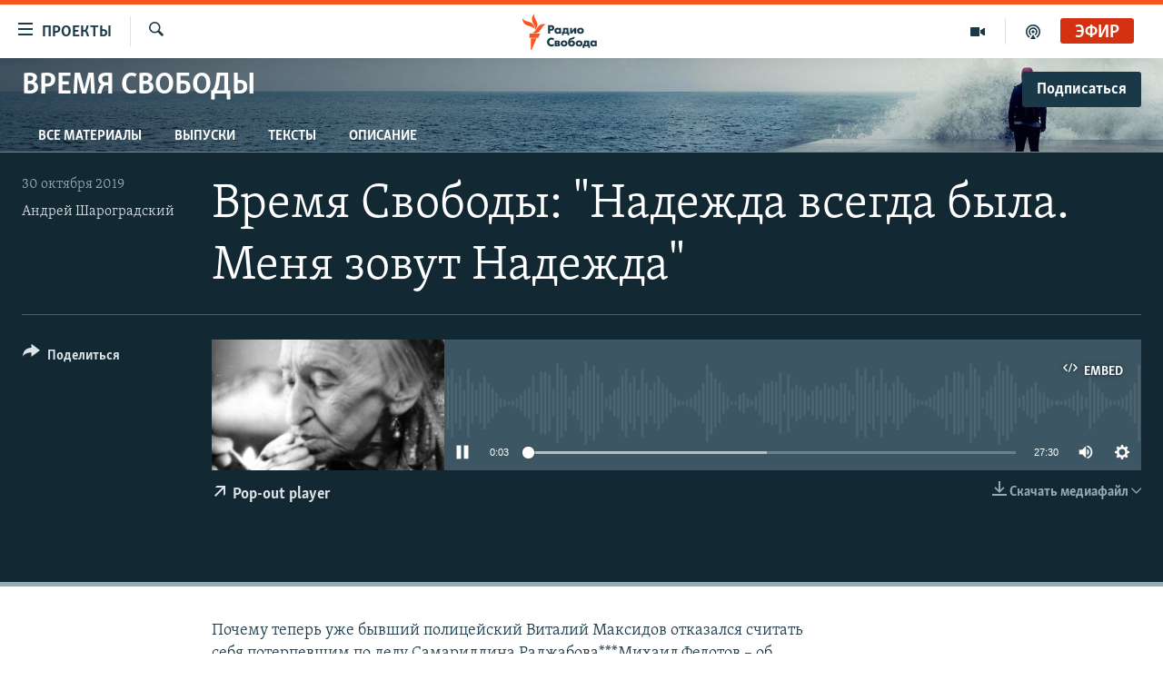

--- FILE ---
content_type: text/html; charset=utf-8
request_url: https://www.svoboda.org/a/30218830.html
body_size: 12991
content:

<!DOCTYPE html>
<html lang="ru" dir="ltr" class="no-js">
<head>
<link href="/Content/responsive/RFE/ru-RU/RFE-ru-RU.css?&amp;av=0.0.0.0&amp;cb=370" rel="stylesheet"/>
<script src="https://tags.svoboda.org/rferl-pangea/prod/utag.sync.js"></script> <script type='text/javascript' src='https://www.youtube.com/iframe_api' async></script>
<link rel="manifest" href="/manifest.json">
<script type="text/javascript">
//a general 'js' detection, must be on top level in <head>, due to CSS performance
document.documentElement.className = "js";
var cacheBuster = "370";
var appBaseUrl = "/";
var imgEnhancerBreakpoints = [0, 144, 256, 408, 650, 1023, 1597];
var isLoggingEnabled = false;
var isPreviewPage = false;
var isLivePreviewPage = false;
if (!isPreviewPage) {
window.RFE = window.RFE || {};
window.RFE.cacheEnabledByParam = window.location.href.indexOf('nocache=1') === -1;
const url = new URL(window.location.href);
const params = new URLSearchParams(url.search);
// Remove the 'nocache' parameter
params.delete('nocache');
// Update the URL without the 'nocache' parameter
url.search = params.toString();
window.history.replaceState(null, '', url.toString());
} else {
window.addEventListener('load', function() {
const links = window.document.links;
for (let i = 0; i < links.length; i++) {
links[i].href = '#';
links[i].target = '_self';
}
})
}
var pwaEnabled = false;
var swCacheDisabled;
</script>
<meta charset="utf-8" />
<title>Время Свободы: &quot;Надежда всегда была. Меня зовут Надежда&quot;</title>
<meta name="description" content="Почему теперь уже бывший полицейский Виталий Максидов отказался считать себя потерпевшим по делу Самариддина Раджабова***Михаил Федотов – об успехах и неудачах своей работы председателем Совета по правам человека при президенте России***
Исполнилось 120 лет со дня рождения Надежды Мандельштам
" />
<meta name="keywords" content="Время Свободы, " />
<meta name="viewport" content="width=device-width, initial-scale=1.0" />
<meta http-equiv="X-UA-Compatible" content="IE=edge" />
<meta name="robots" content="max-image-preview:large"><meta name="yandex-verification" content="b0c9281571f3c335" /><meta name="yandex-verification" content="18b059b061a56c18" /><meta name="yandex-verification" content="467654ae30b15a06" /> <script type="text/javascript"> (function(c,l,a,r,i,t,y){ c[a]=c[a]||function(){(c[a].q=c[a].q||[]).push(arguments)}; t=l.createElement(r);t.async=1;t.src="https://www.clarity.ms/tag/"+i; y=l.getElementsByTagName(r)[0];y.parentNode.insertBefore(t,y); })(window, document, "clarity", "script", "qwvj9hjuis"); </script>
<link href="https://www.svoboda.org/a/30218830.html" rel="canonical" />
<meta name="apple-mobile-web-app-title" content="RFE/RL" />
<meta name="apple-mobile-web-app-status-bar-style" content="black" />
<meta name="apple-itunes-app" content="app-id=478861937, app-argument=//30218830.ltr" />
<meta content="Время Свободы: &quot;Надежда всегда была. Меня зовут Надежда&quot;" property="og:title" />
<meta content="Почему теперь уже бывший полицейский Виталий Максидов отказался считать себя потерпевшим по делу Самариддина Раджабова***Михаил Федотов – об успехах и неудачах своей работы председателем Совета по правам человека при президенте России***
Исполнилось 120 лет со дня рождения Надежды Мандельштам
" property="og:description" />
<meta content="article" property="og:type" />
<meta content="https://www.svoboda.org/a/30218830.html" property="og:url" />
<meta content="Радио Свобода" property="og:site_name" />
<meta content="https://www.facebook.com/radiosvoboda" property="article:publisher" />
<meta content="https://gdb.rferl.org/d2f1deed-e899-42a7-9c87-722ce071c6be_cx0_cy27_cw100_w1200_h630.jpg" property="og:image" />
<meta content="1200" property="og:image:width" />
<meta content="630" property="og:image:height" />
<meta content="322210431200953" property="fb:app_id" />
<meta content="Андрей Шароградский" name="Author" />
<meta content="player" name="twitter:card" />
<meta content="@SvobodaRadio" name="twitter:site" />
<meta content="https://www.svoboda.org/embed/player/article/30218830.html" name="twitter:player" />
<meta content="435" name="twitter:player:width" />
<meta content="314" name="twitter:player:height" />
<meta content="https://rfe-audio.rferl.org/ru/2019/10/30/20191030-170500-ru081-program.mp3" name="twitter:player:stream" />
<meta content="audio/mp3; codecs=&quot;mp3&quot;" name="twitter:player:stream:content_type" />
<meta content="Время Свободы: &quot;Надежда всегда была. Меня зовут Надежда&quot;" name="twitter:title" />
<meta content="Почему теперь уже бывший полицейский Виталий Максидов отказался считать себя потерпевшим по делу Самариддина Раджабова***Михаил Федотов – об успехах и неудачах своей работы председателем Совета по правам человека при президенте России***
Исполнилось 120 лет со дня рождения Надежды Мандельштам
" name="twitter:description" />
<link rel="amphtml" href="https://www.svoboda.org/amp/30218830.html" />
<script src="/Scripts/responsive/infographics.b?v=dVbZ-Cza7s4UoO3BqYSZdbxQZVF4BOLP5EfYDs4kqEo1&amp;av=0.0.0.0&amp;cb=370"></script>
<script src="/Scripts/responsive/loader.b?v=Q26XNwrL6vJYKjqFQRDnx01Lk2pi1mRsuLEaVKMsvpA1&amp;av=0.0.0.0&amp;cb=370"></script>
<link rel="icon" type="image/svg+xml" href="/Content/responsive/RFE/img/webApp/favicon.svg" />
<link rel="alternate icon" href="/Content/responsive/RFE/img/webApp/favicon.ico" />
<link rel="mask-icon" color="#ea6903" href="/Content/responsive/RFE/img/webApp/favicon_safari.svg" />
<link rel="apple-touch-icon" sizes="152x152" href="/Content/responsive/RFE/img/webApp/ico-152x152.png" />
<link rel="apple-touch-icon" sizes="144x144" href="/Content/responsive/RFE/img/webApp/ico-144x144.png" />
<link rel="apple-touch-icon" sizes="114x114" href="/Content/responsive/RFE/img/webApp/ico-114x114.png" />
<link rel="apple-touch-icon" sizes="72x72" href="/Content/responsive/RFE/img/webApp/ico-72x72.png" />
<link rel="apple-touch-icon-precomposed" href="/Content/responsive/RFE/img/webApp/ico-57x57.png" />
<link rel="icon" sizes="192x192" href="/Content/responsive/RFE/img/webApp/ico-192x192.png" />
<link rel="icon" sizes="128x128" href="/Content/responsive/RFE/img/webApp/ico-128x128.png" />
<meta name="msapplication-TileColor" content="#ffffff" />
<meta name="msapplication-TileImage" content="/Content/responsive/RFE/img/webApp/ico-144x144.png" />
<link rel="preload" href="/Content/responsive/fonts/Skolar-Lt_Cyrl_v2.4.woff" type="font/woff" as="font" crossorigin="anonymous" />
<link rel="alternate" type="application/rss+xml" title="RFE/RL - Top Stories [RSS]" href="/api/" />
<link rel="sitemap" type="application/rss+xml" href="/sitemap.xml" />
<link rel="stylesheet" href="/api/customization/zonecustomcss?zoneId=99&amp;cv=1" />
</head>
<body class=" nav-no-loaded cc_theme pg-media js-category-to-nav pg-prog nojs-images ">
<script type="text/javascript" >
var analyticsData = {url:"https://www.svoboda.org/a/30218830.html",property_id:"414",article_uid:"30218830",page_title:"Время Свободы: \"Надежда всегда была. Меня зовут Надежда\"",page_type:"scheduleraudio",content_type:"audio",subcontent_type:"scheduleraudio",last_modified:"2019-10-30 17:50:34Z",pub_datetime:"2019-10-30 17:05:00Z",pub_year:"2019",pub_month:"10",pub_day:"30",pub_hour:"17",pub_weekday:"Wednesday",section:"время свободы",english_section:"ru_bz_tol",byline:"Андрей Шароградский",categories:"ru_bz_tol",domain:"www.svoboda.org",language:"Russian",language_service:"RFERL Russian",platform:"web",copied:"no",copied_article:"",copied_title:"",runs_js:"Yes",cms_release:"8.44.0.0.370",enviro_type:"prod",slug:"",entity:"RFE",short_language_service:"RU",platform_short:"W",page_name:"Время Свободы: \"Надежда всегда была. Меня зовут Надежда\""};
</script>
<noscript><iframe src="https://www.googletagmanager.com/ns.html?id=GTM-WXZBPZ" height="0" width="0" style="display:none;visibility:hidden"></iframe></noscript><script type="text/javascript" data-cookiecategory="analytics">
var gtmEventObject = Object.assign({}, analyticsData, {event: 'page_meta_ready'});window.dataLayer = window.dataLayer || [];window.dataLayer.push(gtmEventObject);
if (top.location === self.location) { //if not inside of an IFrame
var renderGtm = "true";
if (renderGtm === "true") {
(function(w,d,s,l,i){w[l]=w[l]||[];w[l].push({'gtm.start':new Date().getTime(),event:'gtm.js'});var f=d.getElementsByTagName(s)[0],j=d.createElement(s),dl=l!='dataLayer'?'&l='+l:'';j.async=true;j.src='//www.googletagmanager.com/gtm.js?id='+i+dl;f.parentNode.insertBefore(j,f);})(window,document,'script','dataLayer','GTM-WXZBPZ');
}
}
</script>
<!--Analytics tag js version start-->
<script type="text/javascript" data-cookiecategory="analytics">
var utag_data = Object.assign({}, analyticsData, {});
if(typeof(TealiumTagFrom)==='function' && typeof(TealiumTagSearchKeyword)==='function') {
var utag_from=TealiumTagFrom();var utag_searchKeyword=TealiumTagSearchKeyword();
if(utag_searchKeyword!=null && utag_searchKeyword!=='' && utag_data["search_keyword"]==null) utag_data["search_keyword"]=utag_searchKeyword;if(utag_from!=null && utag_from!=='') utag_data["from"]=TealiumTagFrom();}
if(window.top!== window.self&&utag_data.page_type==="snippet"){utag_data.page_type = 'iframe';}
try{if(window.top!==window.self&&window.self.location.hostname===window.top.location.hostname){utag_data.platform = 'self-embed';utag_data.platform_short = 'se';}}catch(e){if(window.top!==window.self&&window.self.location.search.includes("platformType=self-embed")){utag_data.platform = 'cross-promo';utag_data.platform_short = 'cp';}}
(function(a,b,c,d){ a="https://tags.svoboda.org/rferl-pangea/prod/utag.js"; b=document;c="script";d=b.createElement(c);d.src=a;d.type="text/java"+c;d.async=true; a=b.getElementsByTagName(c)[0];a.parentNode.insertBefore(d,a); })();
</script>
<!--Analytics tag js version end-->
<!-- Analytics tag management NoScript -->
<noscript>
<img style="position: absolute; border: none;" src="https://ssc.svoboda.org/b/ss/bbgprod,bbgentityrferl/1/G.4--NS/993528342?pageName=rfe%3aru%3aw%3ascheduleraudio%3a%d0%92%d1%80%d0%b5%d0%bc%d1%8f%20%d0%a1%d0%b2%d0%be%d0%b1%d0%be%d0%b4%d1%8b%3a%20%22%d0%9d%d0%b0%d0%b4%d0%b5%d0%b6%d0%b4%d0%b0%20%d0%b2%d1%81%d0%b5%d0%b3%d0%b4%d0%b0%20%d0%b1%d1%8b%d0%bb%d0%b0.%20%d0%9c%d0%b5%d0%bd%d1%8f%20%d0%b7%d0%be%d0%b2%d1%83%d1%82%20%d0%9d%d0%b0%d0%b4%d0%b5%d0%b6%d0%b4%d0%b0%22&amp;c6=%d0%92%d1%80%d0%b5%d0%bc%d1%8f%20%d0%a1%d0%b2%d0%be%d0%b1%d0%be%d0%b4%d1%8b%3a%20%22%d0%9d%d0%b0%d0%b4%d0%b5%d0%b6%d0%b4%d0%b0%20%d0%b2%d1%81%d0%b5%d0%b3%d0%b4%d0%b0%20%d0%b1%d1%8b%d0%bb%d0%b0.%20%d0%9c%d0%b5%d0%bd%d1%8f%20%d0%b7%d0%be%d0%b2%d1%83%d1%82%20%d0%9d%d0%b0%d0%b4%d0%b5%d0%b6%d0%b4%d0%b0%22&amp;v36=8.44.0.0.370&amp;v6=D=c6&amp;g=https%3a%2f%2fwww.svoboda.org%2fa%2f30218830.html&amp;c1=D=g&amp;v1=D=g&amp;events=event1&amp;c16=rferl%20russian&amp;v16=D=c16&amp;c5=ru_bz_tol&amp;v5=D=c5&amp;ch=%d0%92%d1%80%d0%b5%d0%bc%d1%8f%20%d0%a1%d0%b2%d0%be%d0%b1%d0%be%d0%b4%d1%8b&amp;c15=russian&amp;v15=D=c15&amp;c4=audio&amp;v4=D=c4&amp;c14=30218830&amp;v14=D=c14&amp;v20=no&amp;c17=web&amp;v17=D=c17&amp;mcorgid=518abc7455e462b97f000101%40adobeorg&amp;server=www.svoboda.org&amp;pageType=D=c4&amp;ns=bbg&amp;v29=D=server&amp;v25=rfe&amp;v30=414&amp;v105=D=User-Agent " alt="analytics" width="1" height="1" /></noscript>
<!-- End of Analytics tag management NoScript -->
<!--*** Accessibility links - For ScreenReaders only ***-->
<section>
<div class="sr-only">
<h2>Ссылки для упрощенного доступа</h2>
<ul>
<li><a href="#content" data-disable-smooth-scroll="1">Вернуться к основному содержанию</a></li>
<li><a href="#navigation" data-disable-smooth-scroll="1">Вернутся к главной навигации</a></li>
<li><a href="#txtHeaderSearch" data-disable-smooth-scroll="1">Вернутся к поиску</a></li>
</ul>
</div>
</section>
<div dir="ltr">
<div id="page">
<aside>
<div class="ctc-message pos-fix">
<div class="ctc-message__inner">Ссылка была скопирована</div>
</div>
</aside>
<div class="hdr-20 hdr-20--big">
<div class="hdr-20__inner">
<div class="hdr-20__max pos-rel">
<div class="hdr-20__side hdr-20__side--primary d-flex">
<label data-for="main-menu-ctrl" data-switcher-trigger="true" data-switch-target="main-menu-ctrl" class="burger hdr-trigger pos-rel trans-trigger" data-trans-evt="click" data-trans-id="menu">
<span class="ico ico-close hdr-trigger__ico hdr-trigger__ico--close burger__ico burger__ico--close"></span>
<span class="ico ico-menu hdr-trigger__ico hdr-trigger__ico--open burger__ico burger__ico--open"></span>
<span class="burger__label">Проекты</span>
</label>
<div class="menu-pnl pos-fix trans-target" data-switch-target="main-menu-ctrl" data-trans-id="menu">
<div class="menu-pnl__inner">
<nav class="main-nav menu-pnl__item menu-pnl__item--first">
<ul class="main-nav__list accordeon" data-analytics-tales="false" data-promo-name="link" data-location-name="nav,secnav">
<li class="main-nav__item accordeon__item" data-switch-target="menu-item-3486">
<label class="main-nav__item-name main-nav__item-name--label accordeon__control-label" data-switcher-trigger="true" data-for="menu-item-3486">
Радио
<span class="ico ico-chevron-down main-nav__chev"></span>
</label>
<div class="main-nav__sub-list">
<a class="main-nav__item-name main-nav__item-name--link main-nav__item-name--sub" href="/programs" title="Радиопрограммы" >Радиопрограммы</a>
<a class="main-nav__item-name main-nav__item-name--link main-nav__item-name--sub" href="https://www.svoboda.org/p/7451.html" title="Подкасты" >Подкасты</a>
<a class="main-nav__item-name main-nav__item-name--link main-nav__item-name--sub" href="/schedule/radio.html#live-now" title="Расписание вещания" >Расписание вещания</a>
</div>
</li>
<li class="main-nav__item">
<a class="main-nav__item-name main-nav__item-name--link" href="/authors" title="Авторские проекты" data-item-name="responsive-authors" >Авторские проекты</a>
</li>
<li class="main-nav__item">
<a class="main-nav__item-name main-nav__item-name--link" href="/quotations" title="Цитаты Свободы" data-item-name="quotes-of-liberty" >Цитаты Свободы</a>
</li>
<li class="main-nav__item">
<a class="main-nav__item-name main-nav__item-name--link" href="/opinions" title="Мнения" data-item-name="opinions_resp" >Мнения</a>
</li>
<li class="main-nav__item">
<a class="main-nav__item-name main-nav__item-name--link" href="/regions" title="Регионы" data-item-name="regions" >Регионы</a>
</li>
<li class="main-nav__item">
<a class="main-nav__item-name main-nav__item-name--link" href="/subscribe" title="Подпишитесь на рассылку" data-item-name="mail-list" >Подпишитесь на рассылку</a>
</li>
</ul>
</nav>
<div class="menu-pnl__item">
<a href="https://www.sibreal.org" class="menu-pnl__item-link" alt="Сибирь.Реалии">Сибирь.Реалии</a>
<a href="https://www.severreal.org" class="menu-pnl__item-link" alt="Север.Реалии">Север.Реалии</a>
</div>
<div class="menu-pnl__item menu-pnl__item--social">
<h5 class="menu-pnl__sub-head">Социальные сети</h5>
<a href="https://www.facebook.com/radiosvoboda" title="Мы в Facebook" data-analytics-text="follow_on_facebook" class="btn btn--rounded btn--social-inverted menu-pnl__btn js-social-btn btn-facebook" target="_blank" rel="noopener">
<span class="ico ico-facebook-alt ico--rounded"></span>
</a>
<a href="https://twitter.com/SvobodaRadio" title="Мы в Twitter" data-analytics-text="follow_on_twitter" class="btn btn--rounded btn--social-inverted menu-pnl__btn js-social-btn btn-twitter" target="_blank" rel="noopener">
<span class="ico ico-twitter ico--rounded"></span>
</a>
<a href="http://bit.ly/2vQLCnh" title="Присоединяйтесь в Youtube" data-analytics-text="follow_on_youtube" class="btn btn--rounded btn--social-inverted menu-pnl__btn js-social-btn btn-youtube" target="_blank" rel="noopener">
<span class="ico ico-youtube ico--rounded"></span>
</a>
<a href="https://t.me/radiosvoboda" title="Подпишитесь в Telegram" data-analytics-text="follow_on_telegram" class="btn btn--rounded btn--social-inverted menu-pnl__btn js-social-btn btn-telegram" target="_blank" rel="noopener">
<span class="ico ico-telegram ico--rounded"></span>
</a>
<a href="https://www.instagram.com/radiosvoboda/" title="Подпишитесь на нашу страницу в Instagram" data-analytics-text="follow_on_instagram" class="btn btn--rounded btn--social-inverted menu-pnl__btn js-social-btn btn-instagram" target="_blank" rel="noopener">
<span class="ico ico-instagram ico--rounded"></span>
</a>
</div>
<div class="menu-pnl__item">
<a href="/navigation/allsites" class="menu-pnl__item-link">
<span class="ico ico-languages "></span>
Все сайты РСЕ/РС
</a>
</div>
</div>
</div>
<label data-for="top-search-ctrl" data-switcher-trigger="true" data-switch-target="top-search-ctrl" class="top-srch-trigger hdr-trigger">
<span class="ico ico-close hdr-trigger__ico hdr-trigger__ico--close top-srch-trigger__ico top-srch-trigger__ico--close"></span>
<span class="ico ico-search hdr-trigger__ico hdr-trigger__ico--open top-srch-trigger__ico top-srch-trigger__ico--open"></span>
</label>
<div class="srch-top srch-top--in-header" data-switch-target="top-search-ctrl">
<div class="container">
<form action="/s" class="srch-top__form srch-top__form--in-header" id="form-topSearchHeader" method="get" role="search"><label for="txtHeaderSearch" class="sr-only">Искать</label>
<input type="text" id="txtHeaderSearch" name="k" placeholder="текст для поиска..." accesskey="s" value="" class="srch-top__input analyticstag-event" onkeydown="if (event.keyCode === 13) { FireAnalyticsTagEventOnSearch('search', $dom.get('#txtHeaderSearch')[0].value) }" />
<button title="Искать" type="submit" class="btn btn--top-srch analyticstag-event" onclick="FireAnalyticsTagEventOnSearch('search', $dom.get('#txtHeaderSearch')[0].value) ">
<span class="ico ico-search"></span>
</button></form>
</div>
</div>
<a href="/" class="main-logo-link">
<img src="/Content/responsive/RFE/ru-RU/img/logo-compact.svg" class="main-logo main-logo--comp" alt="site logo">
<img src="/Content/responsive/RFE/ru-RU/img/logo.svg" class="main-logo main-logo--big" alt="site logo">
</a>
</div>
<div class="hdr-20__side hdr-20__side--secondary d-flex">
<a href="/p/7451.html" title="подкасты" class="hdr-20__secondary-item" data-item-name="podcast">
<span class="ico ico-podcast hdr-20__secondary-icon"></span>
</a>
<a href="/z/959" title="Видео" class="hdr-20__secondary-item" data-item-name="video">
<span class="ico ico-video hdr-20__secondary-icon"></span>
</a>
<a href="/s" title="Искать" class="hdr-20__secondary-item hdr-20__secondary-item--search" data-item-name="search">
<span class="ico ico-search hdr-20__secondary-icon hdr-20__secondary-icon--search"></span>
</a>
<div class="hdr-20__secondary-item live-b-drop">
<div class="live-b-drop__off">
<a href="/live/audio/81" class="live-b-drop__link" title="Эфир" data-item-name="live">
<span class="badge badge--live-btn badge--live">
Эфир
</span>
</a>
</div>
<div class="live-b-drop__on hidden">
<label data-for="live-ctrl" data-switcher-trigger="true" data-switch-target="live-ctrl" class="live-b-drop__label pos-rel">
<span class="badge badge--live badge--live-btn">
Эфир
</span>
<span class="ico ico-close live-b-drop__label-ico live-b-drop__label-ico--close"></span>
</label>
<div class="live-b-drop__panel" id="targetLivePanelDiv" data-switch-target="live-ctrl"></div>
</div>
</div>
<div class="srch-bottom">
<form action="/s" class="srch-bottom__form d-flex" id="form-bottomSearch" method="get" role="search"><label for="txtSearch" class="sr-only">Искать</label>
<input type="search" id="txtSearch" name="k" placeholder="текст для поиска..." accesskey="s" value="" class="srch-bottom__input analyticstag-event" onkeydown="if (event.keyCode === 13) { FireAnalyticsTagEventOnSearch('search', $dom.get('#txtSearch')[0].value) }" />
<button title="Искать" type="submit" class="btn btn--bottom-srch analyticstag-event" onclick="FireAnalyticsTagEventOnSearch('search', $dom.get('#txtSearch')[0].value) ">
<span class="ico ico-search"></span>
</button></form>
</div>
</div>
<img src="/Content/responsive/RFE/ru-RU/img/logo-print.gif" class="logo-print" alt="site logo">
<img src="/Content/responsive/RFE/ru-RU/img/logo-print_color.png" class="logo-print logo-print--color" alt="site logo">
</div>
</div>
</div>
<script>
if (document.body.className.indexOf('pg-home') > -1) {
var nav2In = document.querySelector('.hdr-20__inner');
var nav2Sec = document.querySelector('.hdr-20__side--secondary');
var secStyle = window.getComputedStyle(nav2Sec);
if (nav2In && window.pageYOffset < 150 && secStyle['position'] !== 'fixed') {
nav2In.classList.add('hdr-20__inner--big')
}
}
</script>
<div class="c-hlights c-hlights--breaking c-hlights--no-item" data-hlight-display="mobile,desktop">
<div class="c-hlights__wrap container p-0">
<div class="c-hlights__nav">
<a role="button" href="#" title="Предыдущий">
<span class="ico ico-chevron-backward m-0"></span>
<span class="sr-only">Предыдущий</span>
</a>
<a role="button" href="#" title="Следующий">
<span class="ico ico-chevron-forward m-0"></span>
<span class="sr-only">Следующий</span>
</a>
</div>
<span class="c-hlights__label">
<span class="">Новость часа</span>
<span class="switcher-trigger">
<label data-for="more-less-1" data-switcher-trigger="true" class="switcher-trigger__label switcher-trigger__label--more p-b-0" title="Показать больше">
<span class="ico ico-chevron-down"></span>
</label>
<label data-for="more-less-1" data-switcher-trigger="true" class="switcher-trigger__label switcher-trigger__label--less p-b-0" title="Свернуть">
<span class="ico ico-chevron-up"></span>
</label>
</span>
</span>
<ul class="c-hlights__items switcher-target" data-switch-target="more-less-1">
</ul>
</div>
</div> <div id="content">
<div class="prog-hdr">
<div class="container">
<a href="/time-of-liberty" class="prog-hdr__link">
<h1 class="title pg-title title--program">Время Свободы</h1>
</a>
<div class="podcast-sub podcast-sub--prog-hdr">
<div class="podcast-sub__btn-outer">
<a class="btn podcast-sub__sub-btn" href="/podcast/sublink/99" rel="noopener" target="_blank" title="Подписаться">
<span class="btn__text">
Подписаться
</span>
</a>
</div>
<div class="podcast-sub__overlay">
<div class="podcast-sub__modal-outer d-flex">
<div class="podcast-sub__modal">
<div class="podcast-sub__modal-top">
<div class="img-wrap podcast-sub__modal-top-img-w">
<div class="thumb thumb1_1">
<img data-src="https://gdb.rferl.org/01000000-0aff-0242-51df-08dc894e87a9_w50_r5.jpg" alt="Время Свободы" />
</div>
</div>
<div class="podcast-sub__modal-top-ico">
<span class="ico ico-close"></span>
</div>
<h3 class="title podcast-sub__modal-title">Подписаться</h3>
</div>
<a class="podcast-sub__modal-link podcast-sub__modal-link--apple" href="https://podcasts.apple.com/ru/podcast/id1454257529" target="_blank" rel="noopener">
<span class="ico ico-apple-podcast"></span>
Apple Podcasts
</a>
<a class="podcast-sub__modal-link podcast-sub__modal-link--soundcloud" href="https://soundcloud.com/radio-svoboda/sets/7gyf9oozol78" target="_blank" rel="noopener">
<span class="ico ico-soundcloud"></span>
SoundCloud
</a>
<a class="podcast-sub__modal-link podcast-sub__modal-link--castbox" href="https://castbox.fm/channel/id3683237" target="_blank" rel="noopener">
<span class="ico ico-castbox"></span>
CastBox
</a>
<a class="podcast-sub__modal-link podcast-sub__modal-link--youtube" href="https://www.youtube.com/playlist?list=PLZFfgZfzhDFKQuOYNJCwxSIHUoG71ghn4" target="_blank" rel="noopener">
<span class="ico ico-youtube"></span>
YouTube
</a>
<a class="podcast-sub__modal-link podcast-sub__modal-link--rss" href="/podcast/?zoneId=99" target="_blank" rel="noopener">
<span class="ico ico-podcast"></span>
Подписаться
</a>
</div>
</div>
</div>
</div>
</div>
<div class="nav-tabs nav-tabs--level-1 nav-tabs--prog-hdr nav-tabs--full">
<div class="container">
<div class="row">
<div class="nav-tabs__inner swipe-slide">
<ul class="nav-tabs__list swipe-slide__inner" role="tablist">
<li class="nav-tabs__item nav-tabs__item--prog-hdr nav-tabs__item--full">
<a href="/time-of-liberty">Все материалы</a>
</li>
<li class="nav-tabs__item nav-tabs__item--prog-hdr nav-tabs__item--full">
<a href="/time-of-liberty/episodes">Выпуски</a>
</li>
<li class="nav-tabs__item nav-tabs__item--prog-hdr nav-tabs__item--full">
<a href="/time-of-liberty/articles">Тексты</a>
</li>
<li class="nav-tabs__item nav-tabs__item--prog-hdr nav-tabs__item--full">
<a href="/time-of-liberty/about">Описание</a>
</li>
</ul>
</div>
</div>
</div>
</div>
</div>
<div class="media-container">
<div class="container">
<div class="hdr-container">
<div class="row">
<div class="col-title col-xs-12 col-md-10 col-lg-10 pull-right"> <h1 class="">
Время Свободы: &quot;Надежда всегда была. Меня зовут Надежда&quot;
</h1>
</div><div class="col-publishing-details col-xs-12 col-md-2 pull-left"> <div class="publishing-details ">
<div class="published">
<span class="date" >
<time pubdate="pubdate" datetime="2019-10-30T20:05:00+03:00">
30 октября 2019
</time>
</span>
</div>
<div class="links">
<ul class="links__list links__list--column">
<li class="links__item">
<a class="links__item-link" href="/author/андрей-шароградский/qmqi" title="Андрей Шароградский">Андрей Шароградский</a>
</li>
</ul>
</div>
</div>
</div><div class="col-lg-12 separator"> <div class="separator">
<hr class="title-line" />
</div>
</div><div class="col-multimedia col-xs-12 col-md-10 pull-right"> <div class="media-pholder media-pholder--audio ">
<div class="c-sticky-container" data-poster="https://gdb.rferl.org/d2f1deed-e899-42a7-9c87-722ce071c6be_cx0_cy27_cw100_w250_r1.jpg">
<div class="c-sticky-element" data-sp_api="pangea-video" data-persistent data-persistent-browse-out >
<div class="c-mmp c-mmp--enabled c-mmp--loading c-mmp--audio c-mmp--detail c-mmp--has-poster c-sticky-element__swipe-el"
data-player_id="" data-title="Время Свободы: &quot;Надежда всегда была. Меня зовут Надежда&quot;" data-hide-title="False"
data-breakpoint_s="320" data-breakpoint_m="640" data-breakpoint_l="992"
data-hlsjs-src="/Scripts/responsive/hls.b"
data-bypass-dash-for-vod="true"
data-bypass-dash-for-live-video="true"
data-bypass-dash-for-live-audio="true"
id="player30218830">
<div class="c-mmp__poster js-poster">
<img src="https://gdb.rferl.org/d2f1deed-e899-42a7-9c87-722ce071c6be_cx0_cy27_cw100_w250_r1.jpg" alt="Время Свободы: &quot;Надежда всегда была. Меня зовут Надежда&quot;" title="Время Свободы: &quot;Надежда всегда была. Меня зовут Надежда&quot;" class="c-mmp__poster-image-h" />
</div>
<a class="c-mmp__fallback-link" href="https://rfe-audio.rferl.org/ru/2019/10/30/20191030-170500-ru081-program.mp3">
<span class="c-mmp__fallback-link-icon">
<span class="ico ico-audio"></span>
</span>
</a>
<div class="c-spinner">
<img src="/Content/responsive/img/player-spinner.png" alt="пожалуйста, подождите" title="пожалуйста, подождите" />
</div>
<div class="c-mmp__player">
<audio src="https://rfe-audio.rferl.org/ru/2019/10/30/20191030-170500-ru081-program.mp3" data-fallbacksrc="" data-fallbacktype="" data-type="audio/mp3" data-info="32 kbps" data-sources="[{&quot;AmpSrc&quot;:&quot;https://rfe-audio.rferl.org/ru/2019/10/30/20191030-170500-ru081-program_hq.mp3&quot;,&quot;Src&quot;:&quot;https://rfe-audio.rferl.org/ru/2019/10/30/20191030-170500-ru081-program_hq.mp3&quot;,&quot;Type&quot;:&quot;audio/mp3&quot;,&quot;DataInfo&quot;:&quot;128 kbps&quot;,&quot;Url&quot;:null,&quot;BlockAutoTo&quot;:null,&quot;BlockAutoFrom&quot;:null}]" data-pub_datetime="2019-10-30 20:05:00Z" data-lt-on-play="0" data-lt-url="" data-autoplay data-preload webkit-playsinline="webkit-playsinline" playsinline="playsinline" style="width:100%;height:140px" title="Время Свободы: &quot;Надежда всегда была. Меня зовут Надежда&quot;">
</audio>
</div>
<div class="c-mmp__overlay c-mmp__overlay--title c-mmp__overlay--partial c-mmp__overlay--disabled c-mmp__overlay--slide-from-top js-c-mmp__title-overlay">
<span class="c-mmp__overlay-actions c-mmp__overlay-actions-top js-overlay-actions">
<span class="c-mmp__overlay-actions-link c-mmp__overlay-actions-link--embed js-btn-embed-overlay" title="Embed">
<span class="c-mmp__overlay-actions-link-ico ico ico-embed-code"></span>
<span class="c-mmp__overlay-actions-link-text">Embed</span>
</span>
<span class="c-mmp__overlay-actions-link c-mmp__overlay-actions-link--close-sticky c-sticky-element__close-el" title="close">
<span class="c-mmp__overlay-actions-link-ico ico ico-close"></span>
</span>
</span>
<div class="c-mmp__overlay-title js-overlay-title">
<h5 class="c-mmp__overlay-media-title">
<a class="js-media-title-link" href="/a/30218830.html" target="_blank" rel="noopener" title="Время Свободы: &quot;Надежда всегда была. Меня зовут Надежда&quot;">Время Свободы: &quot;Надежда всегда была. Меня зовут Надежда&quot;</a>
</h5>
</div>
</div>
<div class="c-mmp__overlay c-mmp__overlay--sharing c-mmp__overlay--disabled c-mmp__overlay--slide-from-bottom js-c-mmp__sharing-overlay">
<span class="c-mmp__overlay-actions">
<span class="c-mmp__overlay-actions-link c-mmp__overlay-actions-link--embed js-btn-embed-overlay" title="Embed">
<span class="c-mmp__overlay-actions-link-ico ico ico-embed-code"></span>
<span class="c-mmp__overlay-actions-link-text">Embed</span>
</span>
<span class="c-mmp__overlay-actions-link c-mmp__overlay-actions-link--close js-btn-close-overlay" title="close">
<span class="c-mmp__overlay-actions-link-ico ico ico-close"></span>
</span>
</span>
<div class="c-mmp__overlay-tabs">
<div class="c-mmp__overlay-tab c-mmp__overlay-tab--disabled c-mmp__overlay-tab--slide-backward js-tab-embed-overlay" data-trigger="js-btn-embed-overlay" data-embed-source="//www.svoboda.org/embed/player/0/30218830.html?type=audio" role="form">
<div class="c-mmp__overlay-body c-mmp__overlay-body--centered-vertical">
<div class="column">
<div class="c-mmp__status-msg ta-c js-message-embed-code-copied" role="tooltip">
Текст скопирван
</div>
<div class="c-mmp__form-group ta-c">
<input type="text" name="embed_code" class="c-mmp__input-text js-embed-code" dir="ltr" value="" readonly />
<span class="c-mmp__input-btn js-btn-copy-embed-code" title="Скопировать ссылку"><span class="ico ico-content-copy"></span></span>
</div>
</div>
</div>
</div>
<div class="c-mmp__overlay-tab c-mmp__overlay-tab--disabled c-mmp__overlay-tab--slide-forward js-tab-sharing-overlay" data-trigger="js-btn-sharing-overlay" role="form">
<div class="c-mmp__overlay-body c-mmp__overlay-body--centered-vertical">
<div class="column">
<div class="c-mmp__status-msg ta-c js-message-share-url-copied" role="tooltip">
The URL has been copied to your clipboard
</div>
<div class="not-apply-to-sticky audio-fl-bwd">
<aside class="player-content-share share share--mmp" role="complementary"
data-share-url="https://www.svoboda.org/a/30218830.html" data-share-title="Время Свободы: &quot;Надежда всегда была. Меня зовут Надежда&quot;" data-share-text="">
<ul class="share__list">
<li class="share__item">
<a href="https://facebook.com/sharer.php?u=https%3a%2f%2fwww.svoboda.org%2fa%2f30218830.html"
data-analytics-text="share_on_facebook"
title="Facebook" target="_blank"
class="btn bg-transparent js-social-btn">
<span class="ico ico-facebook fs_xl "></span>
</a>
</li>
<li class="share__item">
<a href="https://twitter.com/share?url=https%3a%2f%2fwww.svoboda.org%2fa%2f30218830.html&amp;text=%d0%92%d1%80%d0%b5%d0%bc%d1%8f+%d0%a1%d0%b2%d0%be%d0%b1%d0%be%d0%b4%d1%8b%3a+%22%d0%9d%d0%b0%d0%b4%d0%b5%d0%b6%d0%b4%d0%b0+%d0%b2%d1%81%d0%b5%d0%b3%d0%b4%d0%b0+%d0%b1%d1%8b%d0%bb%d0%b0.+%d0%9c%d0%b5%d0%bd%d1%8f+%d0%b7%d0%be%d0%b2%d1%83%d1%82+%d0%9d%d0%b0%d0%b4%d0%b5%d0%b6%d0%b4%d0%b0%22"
data-analytics-text="share_on_twitter"
title="X (Twitter)" target="_blank"
class="btn bg-transparent js-social-btn">
<span class="ico ico-twitter fs_xl "></span>
</a>
</li>
<li class="share__item">
<a href="/a/30218830.html" title="Поделиться" class="btn bg-transparent" target="_blank" rel="noopener">
<span class="ico ico-ellipsis fs_xl "></span>
</a>
</li>
</ul>
</aside>
</div>
<hr class="c-mmp__separator-line audio-fl-bwd xs-hidden s-hidden" />
<div class="c-mmp__form-group ta-c audio-fl-bwd xs-hidden s-hidden">
<input type="text" name="share_url" class="c-mmp__input-text js-share-url" value="https://www.svoboda.org/a/30218830.html" dir="ltr" readonly />
<span class="c-mmp__input-btn js-btn-copy-share-url" title="Скопировать ссылку"><span class="ico ico-content-copy"></span></span>
</div>
</div>
</div>
</div>
</div>
</div>
<div class="c-mmp__overlay c-mmp__overlay--settings c-mmp__overlay--disabled c-mmp__overlay--slide-from-bottom js-c-mmp__settings-overlay">
<span class="c-mmp__overlay-actions">
<span class="c-mmp__overlay-actions-link c-mmp__overlay-actions-link--close js-btn-close-overlay" title="close">
<span class="c-mmp__overlay-actions-link-ico ico ico-close"></span>
</span>
</span>
<div class="c-mmp__overlay-body c-mmp__overlay-body--centered-vertical">
<div class="column column--scrolling js-sources"></div>
</div>
</div>
<div class="c-mmp__overlay c-mmp__overlay--disabled js-c-mmp__disabled-overlay">
<div class="c-mmp__overlay-body c-mmp__overlay-body--centered-vertical">
<div class="column">
<p class="ta-c"><span class="ico ico-clock"></span>No media source currently available</p>
</div>
</div>
</div>
<div class="c-mmp__cpanel-container js-cpanel-container">
<div class="c-mmp__cpanel c-mmp__cpanel--hidden">
<div class="c-mmp__cpanel-playback-controls">
<span class="c-mmp__cpanel-btn c-mmp__cpanel-btn--play js-btn-play" title="play">
<span class="ico ico-play m-0"></span>
</span>
<span class="c-mmp__cpanel-btn c-mmp__cpanel-btn--pause js-btn-pause" title="pause">
<span class="ico ico-pause m-0"></span>
</span>
</div>
<div class="c-mmp__cpanel-progress-controls">
<span class="c-mmp__cpanel-progress-controls-current-time js-current-time" dir="ltr">0:00</span>
<span class="c-mmp__cpanel-progress-controls-duration js-duration" dir="ltr">
0:27:30
</span>
<span class="c-mmp__indicator c-mmp__indicator--horizontal" dir="ltr">
<span class="c-mmp__indicator-lines js-progressbar">
<span class="c-mmp__indicator-line c-mmp__indicator-line--range js-playback-range" style="width:100%"></span>
<span class="c-mmp__indicator-line c-mmp__indicator-line--buffered js-playback-buffered" style="width:0%"></span>
<span class="c-mmp__indicator-line c-mmp__indicator-line--tracked js-playback-tracked" style="width:0%"></span>
<span class="c-mmp__indicator-line c-mmp__indicator-line--played js-playback-played" style="width:0%"></span>
<span class="c-mmp__indicator-line c-mmp__indicator-line--live js-playback-live"><span class="strip"></span></span>
<span class="c-mmp__indicator-btn ta-c js-progressbar-btn">
<button class="c-mmp__indicator-btn-pointer" type="button"></button>
</span>
<span class="c-mmp__badge c-mmp__badge--tracked-time c-mmp__badge--hidden js-progressbar-indicator-badge" dir="ltr" style="left:0%">
<span class="c-mmp__badge-text js-progressbar-indicator-badge-text">0:00</span>
</span>
</span>
</span>
</div>
<div class="c-mmp__cpanel-additional-controls">
<span class="c-mmp__cpanel-additional-controls-volume js-volume-controls">
<span class="c-mmp__cpanel-btn c-mmp__cpanel-btn--volume js-btn-volume" title="volume">
<span class="ico ico-volume-unmuted m-0"></span>
</span>
<span class="c-mmp__indicator c-mmp__indicator--vertical js-volume-panel" dir="ltr">
<span class="c-mmp__indicator-lines js-volumebar">
<span class="c-mmp__indicator-line c-mmp__indicator-line--range js-volume-range" style="height:100%"></span>
<span class="c-mmp__indicator-line c-mmp__indicator-line--volume js-volume-level" style="height:0%"></span>
<span class="c-mmp__indicator-slider">
<span class="c-mmp__indicator-btn ta-c c-mmp__indicator-btn--hidden js-volumebar-btn">
<button class="c-mmp__indicator-btn-pointer" type="button"></button>
</span>
</span>
</span>
</span>
</span>
<div class="c-mmp__cpanel-additional-controls-settings js-settings-controls">
<span class="c-mmp__cpanel-btn c-mmp__cpanel-btn--settings-overlay js-btn-settings-overlay" title="source switch">
<span class="ico ico-settings m-0"></span>
</span>
<span class="c-mmp__cpanel-btn c-mmp__cpanel-btn--settings-expand js-btn-settings-expand" title="source switch">
<span class="ico ico-settings m-0"></span>
</span>
<div class="c-mmp__expander c-mmp__expander--sources js-c-mmp__expander--sources">
<div class="c-mmp__expander-content js-sources"></div>
</div>
</div>
</div>
</div>
</div>
</div>
</div>
</div>
<div class="media-download">
<div class="simple-menu">
<span class="handler">
<span class="ico ico-download"></span>
<span class="label">Скачать медиафайл</span>
<span class="ico ico-chevron-down"></span>
</span>
<div class="inner">
<ul class="subitems">
<li class="subitem">
<a href="https://rfe-audio.rferl.org/ru/2019/10/30/20191030-170500-ru081-program.mp3?download=1" title="32 kbps | MP3" class="handler"
onclick="FireAnalyticsTagEventOnDownload(this, 'audio', 30218830, 'Время Свободы: &quot;Надежда всегда была. Меня зовут Надежда&quot;', null, 'Андрей Шароградский', '2019', '10', '30')">
32 kbps | MP3
</a>
</li>
<li class="subitem">
<a href="https://rfe-audio.rferl.org/ru/2019/10/30/20191030-170500-ru081-program_hq.mp3?download=1" title="128 kbps | MP3" class="handler"
onclick="FireAnalyticsTagEventOnDownload(this, 'audio', 30218830, 'Время Свободы: &quot;Надежда всегда была. Меня зовут Надежда&quot;', null, 'Андрей Шароградский', '2019', '10', '30')">
128 kbps | MP3
</a>
</li>
</ul>
</div>
</div>
</div>
<button class="btn btn--link btn-popout-player" data-default-display="block" data-popup-url="/pp/30218830/ppt0.html" title="Pop-out player">
<span class="ico ico-arrow-top-right"></span>
<span class="text">Pop-out player</span>
</button>
</div>
</div><div class="col-xs-12 col-md-2 col-lg-2 pull-left"> <div class="links">
<p class="buttons link-content-sharing p-0 ">
<button class="btn btn--link btn-content-sharing p-t-0 " id="btnContentSharing" value="text" role="Button" type="" title="поделиться в других соцсетях">
<span class="ico ico-share ico--l"></span>
<span class="btn__text ">
Поделиться
</span>
</button>
</p>
<aside class="content-sharing js-content-sharing " role="complementary"
data-share-url="https://www.svoboda.org/a/30218830.html" data-share-title="Время Свободы: &quot;Надежда всегда была. Меня зовут Надежда&quot;" data-share-text="Почему теперь уже бывший полицейский Виталий Максидов отказался считать себя потерпевшим по делу Самариддина Раджабова***Михаил Федотов – об успехах и неудачах своей работы председателем Совета по правам человека при президенте России***
Исполнилось 120 лет со дня рождения Надежды Мандельштам
">
<div class="content-sharing__popover">
<h6 class="content-sharing__title">Поделиться</h6>
<button href="#close" id="btnCloseSharing" class="btn btn--text-like content-sharing__close-btn">
<span class="ico ico-close ico--l"></span>
</button>
<ul class="content-sharing__list">
<li class="content-sharing__item">
<div class="ctc ">
<input type="text" class="ctc__input" readonly="readonly">
<a href="" js-href="https://www.svoboda.org/a/30218830.html" class="content-sharing__link ctc__button">
<span class="ico ico-copy-link ico--rounded ico--l"></span>
<span class="content-sharing__link-text">Скопировать ссылку</span>
</a>
</div>
</li>
<li class="content-sharing__item">
<a href="https://facebook.com/sharer.php?u=https%3a%2f%2fwww.svoboda.org%2fa%2f30218830.html"
data-analytics-text="share_on_facebook"
title="Facebook" target="_blank"
class="content-sharing__link js-social-btn">
<span class="ico ico-facebook ico--rounded ico--l"></span>
<span class="content-sharing__link-text">Facebook</span>
</a>
</li>
<li class="content-sharing__item">
<a href="https://twitter.com/share?url=https%3a%2f%2fwww.svoboda.org%2fa%2f30218830.html&amp;text=%d0%92%d1%80%d0%b5%d0%bc%d1%8f+%d0%a1%d0%b2%d0%be%d0%b1%d0%be%d0%b4%d1%8b%3a+%22%d0%9d%d0%b0%d0%b4%d0%b5%d0%b6%d0%b4%d0%b0+%d0%b2%d1%81%d0%b5%d0%b3%d0%b4%d0%b0+%d0%b1%d1%8b%d0%bb%d0%b0.+%d0%9c%d0%b5%d0%bd%d1%8f+%d0%b7%d0%be%d0%b2%d1%83%d1%82+%d0%9d%d0%b0%d0%b4%d0%b5%d0%b6%d0%b4%d0%b0%22"
data-analytics-text="share_on_twitter"
title="X (Twitter)" target="_blank"
class="content-sharing__link js-social-btn">
<span class="ico ico-twitter ico--rounded ico--l"></span>
<span class="content-sharing__link-text">X (Twitter)</span>
</a>
</li>
<li class="content-sharing__item">
<a href="https://telegram.me/share/url?url=https%3a%2f%2fwww.svoboda.org%2fa%2f30218830.html"
data-analytics-text="share_on_telegram"
title="Telegram" target="_blank"
class="content-sharing__link js-social-btn">
<span class="ico ico-telegram ico--rounded ico--l"></span>
<span class="content-sharing__link-text">Telegram</span>
</a>
</li>
<li class="content-sharing__item visible-xs-inline-block visible-sm-inline-block">
<a href="whatsapp://send?text=https%3a%2f%2fwww.svoboda.org%2fa%2f30218830.html"
data-analytics-text="share_on_whatsapp"
title="WhatsApp" target="_blank"
class="content-sharing__link js-social-btn">
<span class="ico ico-whatsapp ico--rounded ico--l"></span>
<span class="content-sharing__link-text">WhatsApp</span>
</a>
</li>
<li class="content-sharing__item visible-md-inline-block visible-lg-inline-block">
<a href="https://web.whatsapp.com/send?text=https%3a%2f%2fwww.svoboda.org%2fa%2f30218830.html"
data-analytics-text="share_on_whatsapp_desktop"
title="WhatsApp" target="_blank"
class="content-sharing__link js-social-btn">
<span class="ico ico-whatsapp ico--rounded ico--l"></span>
<span class="content-sharing__link-text">WhatsApp</span>
</a>
</li>
<li class="content-sharing__item">
<a href="mailto:?body=https%3a%2f%2fwww.svoboda.org%2fa%2f30218830.html&amp;subject=Время Свободы: &quot;Надежда всегда была. Меня зовут Надежда&quot;"
title="Email"
class="content-sharing__link ">
<span class="ico ico-email ico--rounded ico--l"></span>
<span class="content-sharing__link-text">Email</span>
</a>
</li>
</ul>
</div>
</aside>
</div>
</div>
</div>
</div>
</div>
</div>
<div class="container">
<div class="body-container">
<div class="row">
<div class="col-xs-12 col-sm-12 col-md-7 col-lg-7 col-md-offset-2 col-lg-offset-2 pull-left bottom-offset content-offset">
<div class="intro" >
<p >Почему теперь уже бывший полицейский Виталий Максидов отказался считать себя потерпевшим по делу Самариддина Раджабова***Михаил Федотов – об успехах и неудачах своей работы председателем Совета по правам человека при президенте России***
Исполнилось 120 лет со дня рождения Надежды Мандельштам
</p>
</div>
</div>
<div class="col-xs-12 col-md-7 col-md-offset-2 pull-left"> <div class="content-offset">
<div class="media-block-wrap">
<h2 class="section-head">Выпуски</h2>
<div class="row">
<ul>
<li class="col-xs-6 col-sm-4 col-md-4 col-lg-4">
<div class="media-block ">
<a href="/a/33643611.html" class="img-wrap img-wrap--t-spac img-wrap--size-4" title="&quot;Время Свободы с Андреем Шароградским&quot; ">
<div class="thumb thumb16_9">
<noscript class="nojs-img">
<img src="https://gdb.rferl.org/bc20bbe9-1553-41da-bda7-633ddeb088d3_w160_r1.png" alt="" />
</noscript>
<img data-src="https://gdb.rferl.org/bc20bbe9-1553-41da-bda7-633ddeb088d3_w33_r1.png" src="" alt="" class=""/>
</div>
<span class="ico ico-audio ico--media-type"></span>
</a>
<div class="media-block__content">
<span class="date date--mb date--size-4" >23 января 2026</span>
<a href="/a/33643611.html">
<h4 class="media-block__title media-block__title--size-4" title="&quot;Время Свободы с Андреем Шароградским&quot; ">
&quot;Время Свободы с Андреем Шароградским&quot;
</h4>
</a>
</div>
</div>
</li>
<li class="col-xs-6 col-sm-4 col-md-4 col-lg-4">
<div class="media-block ">
<a href="/a/33642672.html" class="img-wrap img-wrap--t-spac img-wrap--size-4" title="&quot;Время Свободы с Андреем Шароградским&quot;">
<div class="thumb thumb16_9">
<noscript class="nojs-img">
<img src="https://gdb.rferl.org/bc20bbe9-1553-41da-bda7-633ddeb088d3_w160_r1.png" alt="" />
</noscript>
<img data-src="https://gdb.rferl.org/bc20bbe9-1553-41da-bda7-633ddeb088d3_w33_r1.png" src="" alt="" class=""/>
</div>
<span class="ico ico-audio ico--media-type"></span>
</a>
<div class="media-block__content">
<span class="date date--mb date--size-4" >22 января 2026</span>
<a href="/a/33642672.html">
<h4 class="media-block__title media-block__title--size-4" title="&quot;Время Свободы с Андреем Шароградским&quot;">
&quot;Время Свободы с Андреем Шароградским&quot;
</h4>
</a>
</div>
</div>
</li>
<li class="col-xs-6 col-sm-4 col-md-4 col-lg-4">
<div class="media-block ">
<a href="/a/33641828.html" class="img-wrap img-wrap--t-spac img-wrap--size-4" title="&quot;Время Свободы с Андреем Шароградским&quot;">
<div class="thumb thumb16_9">
<noscript class="nojs-img">
<img src="https://gdb.rferl.org/bc20bbe9-1553-41da-bda7-633ddeb088d3_w160_r1.png" alt="" />
</noscript>
<img data-src="https://gdb.rferl.org/bc20bbe9-1553-41da-bda7-633ddeb088d3_w33_r1.png" src="" alt="" class=""/>
</div>
<span class="ico ico-audio ico--media-type"></span>
</a>
<div class="media-block__content">
<span class="date date--mb date--size-4" >21 января 2026</span>
<a href="/a/33641828.html">
<h4 class="media-block__title media-block__title--size-4" title="&quot;Время Свободы с Андреем Шароградским&quot;">
&quot;Время Свободы с Андреем Шароградским&quot;
</h4>
</a>
</div>
</div>
</li>
<li class="col-xs-6 col-sm-4 col-md-4 col-lg-4">
<div class="media-block ">
<a href="/a/33640964.html" class="img-wrap img-wrap--t-spac img-wrap--size-4" title="&quot;Время Свободы с Андреем Шароградским&quot;">
<div class="thumb thumb16_9">
<noscript class="nojs-img">
<img src="https://gdb.rferl.org/bc20bbe9-1553-41da-bda7-633ddeb088d3_w160_r1.png" alt="" />
</noscript>
<img data-src="https://gdb.rferl.org/bc20bbe9-1553-41da-bda7-633ddeb088d3_w33_r1.png" src="" alt="" class=""/>
</div>
<span class="ico ico-audio ico--media-type"></span>
</a>
<div class="media-block__content">
<span class="date date--mb date--size-4" >20 января 2026</span>
<a href="/a/33640964.html">
<h4 class="media-block__title media-block__title--size-4" title="&quot;Время Свободы с Андреем Шароградским&quot;">
&quot;Время Свободы с Андреем Шароградским&quot;
</h4>
</a>
</div>
</div>
</li>
<li class="col-xs-6 col-sm-4 col-md-4 col-lg-4">
<div class="media-block ">
<a href="/a/33639866.html" class="img-wrap img-wrap--t-spac img-wrap--size-4" title="&quot;Время Свободы С Андреем Шароградским&quot;">
<div class="thumb thumb16_9">
<noscript class="nojs-img">
<img src="https://gdb.rferl.org/bc20bbe9-1553-41da-bda7-633ddeb088d3_w160_r1.png" alt="" />
</noscript>
<img data-src="https://gdb.rferl.org/bc20bbe9-1553-41da-bda7-633ddeb088d3_w33_r1.png" src="" alt="" class=""/>
</div>
<span class="ico ico-audio ico--media-type"></span>
</a>
<div class="media-block__content">
<span class="date date--mb date--size-4" >19 января 2026</span>
<a href="/a/33639866.html">
<h4 class="media-block__title media-block__title--size-4" title="&quot;Время Свободы С Андреем Шароградским&quot;">
&quot;Время Свободы С Андреем Шароградским&quot;
</h4>
</a>
</div>
</div>
</li>
<li class="col-xs-6 col-sm-4 col-md-4 col-lg-4">
<div class="media-block ">
<a href="/a/33638206.html" class="img-wrap img-wrap--t-spac img-wrap--size-4" title="&quot;Время Свободы с Андреем Шароградским&quot;">
<div class="thumb thumb16_9">
<noscript class="nojs-img">
<img src="https://gdb.rferl.org/bc20bbe9-1553-41da-bda7-633ddeb088d3_w160_r1.png" alt="" />
</noscript>
<img data-src="https://gdb.rferl.org/bc20bbe9-1553-41da-bda7-633ddeb088d3_w33_r1.png" src="" alt="" class=""/>
</div>
<span class="ico ico-audio ico--media-type"></span>
</a>
<div class="media-block__content">
<span class="date date--mb date--size-4" >16 января 2026</span>
<a href="/a/33638206.html">
<h4 class="media-block__title media-block__title--size-4" title="&quot;Время Свободы с Андреем Шароградским&quot;">
&quot;Время Свободы с Андреем Шароградским&quot;
</h4>
</a>
</div>
</div>
</li>
</ul>
</div>
<a class="link-more" href="/z/99">Смотреть все части</a> </div>
<div class="media-block-wrap">
<hr class="line-head" />
<a class="crosslink-important" href="/programs/tv">
<span class="ico ico-chevron-forward pull-right"></span>
<strong>
<span class="ico ico-play-rounded pull-left"></span>
АРХИВ ВИДЕО
</strong>
</a> <a class="crosslink-important" href="/programs/radio">
<span class="ico ico-chevron-forward pull-right"></span>
<strong>
<span class="ico ico-audio-rounded pull-left"></span>
Список радиопрограмм
</strong>
</a> </div>
</div>
</div>
</div>
</div>
</div>
<a class="btn pos-abs p-0 lazy-scroll-load" data-ajax="true" data-ajax-mode="replace" data-ajax-update="#ymla-section" data-ajax-url="/part/section/5/9498" href="/p/9498.html" loadonce="true" title="Смотрите также">​</a> <div id="ymla-section" class="clear ymla-section"></div>
</div>
<footer role="contentinfo">
<div id="foot" class="foot">
<div class="container">
<div class="foot-nav collapsed" id="foot-nav">
<div class="menu">
<ul class="items">
<li class="socials block-socials">
<span class="handler" id="socials-handler">
Социальные сети
</span>
<div class="inner">
<ul class="subitems follow">
<li>
<a href="https://www.facebook.com/radiosvoboda" title="Мы в Facebook" data-analytics-text="follow_on_facebook" class="btn btn--rounded js-social-btn btn-facebook" target="_blank" rel="noopener">
<span class="ico ico-facebook-alt ico--rounded"></span>
</a>
</li>
<li>
<a href="https://twitter.com/SvobodaRadio" title="Мы в Twitter" data-analytics-text="follow_on_twitter" class="btn btn--rounded js-social-btn btn-twitter" target="_blank" rel="noopener">
<span class="ico ico-twitter ico--rounded"></span>
</a>
</li>
<li>
<a href="http://bit.ly/2vQLCnh" title="Присоединяйтесь в Youtube" data-analytics-text="follow_on_youtube" class="btn btn--rounded js-social-btn btn-youtube" target="_blank" rel="noopener">
<span class="ico ico-youtube ico--rounded"></span>
</a>
</li>
<li>
<a href="https://t.me/radiosvoboda" title="Подпишитесь в Telegram" data-analytics-text="follow_on_telegram" class="btn btn--rounded js-social-btn btn-telegram" target="_blank" rel="noopener">
<span class="ico ico-telegram ico--rounded"></span>
</a>
</li>
<li>
<a href="https://www.instagram.com/radiosvoboda/" title="Подпишитесь на нашу страницу в Instagram" data-analytics-text="follow_on_instagram" class="btn btn--rounded js-social-btn btn-instagram" target="_blank" rel="noopener">
<span class="ico ico-instagram ico--rounded"></span>
</a>
</li>
<li>
<a href="/rssfeeds" title="RSS" data-analytics-text="follow_on_rss" class="btn btn--rounded js-social-btn btn-rss" >
<span class="ico ico-rss ico--rounded"></span>
</a>
</li>
<li>
<a href="/p/7451.html" title="Подкасты" data-analytics-text="follow_on_podcast" class="btn btn--rounded js-social-btn btn-podcast" >
<span class="ico ico-podcast ico--rounded"></span>
</a>
</li>
</ul>
</div>
</li>
<li class="block-primary collapsed collapsible item">
<span class="handler">
Радио Свобода
<span title="close tab" class="ico ico-chevron-up"></span>
<span title="open tab" class="ico ico-chevron-down"></span>
<span title="add" class="ico ico-plus"></span>
<span title="remove" class="ico ico-minus"></span>
</span>
<div class="inner">
<ul class="subitems">
<li class="subitem">
<a class="handler" href="/a/28384275.html" title="Мобильное приложение" >Мобильное приложение</a>
</li>
<li class="subitem">
<a class="handler" href="/a/28302488.html" title="Стипендия имени Петра Вайля" >Стипендия имени Петра Вайля</a>
</li>
<li class="subitem">
<a class="handler" href="http://archive.svoboda.org" title="Архив 1997-2006" >Архив 1997-2006</a>
</li>
<li class="subitem">
<a class="handler" href="/contact" title="Контакт" >Контакт</a>
</li>
</ul>
</div>
</li>
<li class="block-primary collapsed collapsible item">
<span class="handler">
Информация
<span title="close tab" class="ico ico-chevron-up"></span>
<span title="open tab" class="ico ico-chevron-down"></span>
<span title="add" class="ico ico-plus"></span>
<span title="remove" class="ico ico-minus"></span>
</span>
<div class="inner">
<ul class="subitems">
<li class="subitem">
<a class="handler" href="/radio/" title="Как слушать" >Как слушать</a>
</li>
<li class="subitem">
<a class="handler" href="/block" title="Как обойти блокировку" >Как обойти блокировку</a>
</li>
<li class="subitem">
<a class="handler" href="/subscribe" title="Рассылка" >Рассылка</a>
</li>
<li class="subitem">
<a class="handler" href="/copyright" title="Copyright" >Copyright</a>
</li>
</ul>
</div>
</li>
</ul>
</div>
</div>
<div class="foot__item foot__item--copyrights">
<p class="copyright">Радио Свобода © 2026 RFE/RL, Inc. | Все права защищены.</p>
</div>
</div>
</div>
</footer> </div>
</div>
<script src="https://cdn.onesignal.com/sdks/web/v16/OneSignalSDK.page.js" defer></script>
<script>
if (!isPreviewPage) {
window.OneSignalDeferred = window.OneSignalDeferred || [];
OneSignalDeferred.push(function(OneSignal) {
OneSignal.init({
appId: "c388ecc4-a620-4ca6-9bfa-2bee26973ff1",
});
});
}
</script>
<script type="text/javascript">var body = document.querySelector('body.pg-article,body.pg-document,body.pg-fc,body.pg-poll,body.pg-quiz,body.pg-media,body.pg-infographic');var idsFOund = document.getElementById('article-content') && document.getElementById('content');if (body && idsFOund) {window.clarity("event", "page_that_can_have_visible_slide_in_widget_loaded");var slideIn = document.querySelector(".slide-in-wg");if (slideIn) {window.clarity("event", "page_with_slide_in_widget_loaded");var wglinks = slideIn.querySelectorAll('a');wglinks.forEach(function(l){l.addEventListener('click', function(){window.clarity("event", "slide_in_widget_link_click");});});var arrow = slideIn.querySelector('.ico');arrow.addEventListener('click', function(){if (slideIn.classList.contains('opened')) {window.clarity("event", "user_closed_slide_in_widget");} else {window.clarity("event", "user_opened_previously_closed_slide_in_widget");}});}}var narrationPlayer = document.querySelector('.narration-player');if (narrationPlayer) { window.clarity('event', 'narration_player_loaded');var mmp = narrationPlayer.querySelector('.aslp__mmp');if (mmp) {mmp.addEventListener('click', function() {var isPlay = narrationPlayer.querySelector('.aslp__control-ico--play.aslp__control-ico--swirl-in');if (isPlay) {window.clarity('event', 'narration_player_play_click');return;}window.clarity('event', 'narration_player_pause_click');});}}</script> <script defer src="/Scripts/responsive/serviceWorkerInstall.js?cb=370"></script>
<script type="text/javascript">
// opera mini - disable ico font
if (navigator.userAgent.match(/Opera Mini/i)) {
document.getElementsByTagName("body")[0].className += " can-not-ff";
}
// mobile browsers test
if (typeof RFE !== 'undefined' && RFE.isMobile) {
if (RFE.isMobile.any()) {
document.getElementsByTagName("body")[0].className += " is-mobile";
}
else {
document.getElementsByTagName("body")[0].className += " is-not-mobile";
}
}
</script>
<script src="/conf.js?x=370" type="text/javascript"></script>
<div class="responsive-indicator">
<div class="visible-xs-block">XS</div>
<div class="visible-sm-block">SM</div>
<div class="visible-md-block">MD</div>
<div class="visible-lg-block">LG</div>
</div>
<script type="text/javascript">
var bar_data = {
"apiId": "30218830",
"apiType": "1",
"isEmbedded": "0",
"culture": "ru-RU",
"cookieName": "cmsLoggedIn",
"cookieDomain": "www.svoboda.org"
};
</script>
<div id="scriptLoaderTarget" style="display:none;contain:strict;"></div>
</body>
</html>

--- FILE ---
content_type: text/css; charset=utf-8
request_url: https://www.svoboda.org/api/customization/zonecustomcss?zoneId=99&cv=1
body_size: -47
content:
.prog-hdr {
  background: url("https://gdb.rferl.org/087D83CF-8E80-4F5A-8CEA-45FDBCF8F636.jpg") #324e5b no-repeat center top;
  background-size: cover;
}
